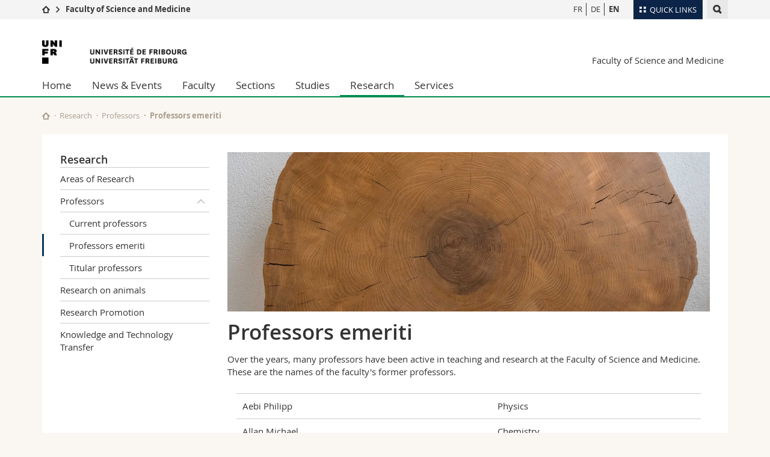

--- FILE ---
content_type: text/html; charset=UTF-8
request_url: https://www.unifr.ch/scimed/en/research/prof/emeriti.html
body_size: 9000
content:

<!--[if lt IE 9]><!DOCTYPE html PUBLIC "-//W3C//DTD XHTML 1.1//EN" "http://www.w3.org/TR/xhtml11/DTD/xhtml11.dtd"><![endif]-->
<!--[if gt IE 8]><!-->
<!DOCTYPE html>
<!--<![endif]-->
<!--[if lt IE 7]><html xmlns="http://www.w3.org/1999/xhtml" class="lt-ie9 lt-ie8 lt-ie7"> <![endif]-->
<!--[if IE 7]><html xmlns="http://www.w3.org/1999/xhtml" class="lt-ie9 lt-ie8"> <![endif]-->
<!--[if IE 8]><html xmlns="http://www.w3.org/1999/xhtml" class="lt-ie9"> <![endif]-->
<!--[if IE 9]><html class="ie9"> <![endif]-->
<!--[if gt IE 9]><!-->
<html lang="en"><!--<![endif]-->
<head>
	<link rel="preconnect" href="https://cdn.unifr.ch" />
	<link rel="dns-prefetch" href="https://www.googletagmanager.com" />
	<link rel="dns-prefetch" href="https://www.google.com" />
	<link rel="preload" href="https://cdn.unifr.ch/Assets/fonts/OpenSans-Regular-webfont.woff" as="font" type="font/woff" crossorigin>
	<link rel="preload" href="https://cdn.unifr.ch/Assets/fonts/OpenSans-Semibold-webfont.woff" as="font" type="font/woff" crossorigin>
	<link rel="preload" href="https://cdn.unifr.ch/Assets/fonts/OpenSans-Bold-webfont.woff" as="font" type="font/woff" crossorigin>
	<link rel="preload" href="https://cdn.unifr.ch/Assets/fonts/OpenSans-Light-webfont.woff" as="font" type="font/woff" crossorigin>
    <meta http-equiv="X-UA-Compatible" content="IE=edge,chrome=1"/>
    <meta charset="utf-8"/>
    <meta name="viewport" content="width=device-width, initial-scale=1"/>
    <title>Professors emeriti | Faculty of Science and Medicine  | University of Fribourg</title>
    <meta name="description" content="">
    <meta name="language" content="en" />
    <meta name="robots" content="index, follow">
    <base href="//www.unifr.ch/scimed/en/" />
    <link rel="canonical" href="https://www.unifr.ch/scimed/en/research/prof/emeriti.html" />
    <link href="//cdn.unifr.ch/uf/v2.4.5/css/bootstrap.css" rel="stylesheet" media="all" type="text/css" crossorigin  />
    <link href="//cdn.unifr.ch/uf/v2.4.5/css/main.css" rel="stylesheet" media="all" type="text/css" crossorigin />
    <link rel="shortcut icon" type="image/ico" href="https://cdn.unifr.ch/sharedconfig/favicon/favicon.ico" />
    <!-- Load IE8 specific styles--><!--[if lt IE 9]>
    <link href="//cdn.unifr.ch/uf/v2.4.5/css/old_ie.css" rel="stylesheet" /><![endif]-->
    <script src="//cdn.unifr.ch/uf/v2.4.5/js/modernizr.js" crossorigin ></script>
    <!-- Spiders alternative page -->
    
        <link rel="alternate" hreflang="en" href="https://www.unifr.ch/scimed/en/research/prof/emeriti.html" id="alt_hreflang_en">
        

<link rel="alternate" hreflang="fr" href="https://www.unifr.ch/scimed/fr/research/prof/emeriti.html" id="alt_hreflang_fr" />


<link rel="alternate" hreflang="de" href="https://www.unifr.ch/scimed/de/research/prof/emeriti.html" id="alt_hreflang_de" />
    
    


<!-- Google Tag Manager -->
<script>(function(w,d,s,l,i){w[l]=w[l]||[];w[l].push({'gtm.start':
new Date().getTime(),event:'gtm.js'});var f=d.getElementsByTagName(s)[0],
j=d.createElement(s),dl=l!='dataLayer'?'&l='+l:'';j.async=true;j.src=
'https://www.googletagmanager.com/gtm.js?id='+i+dl;f.parentNode.insertBefore(j,f);
})(window,document,'script','dataLayer','GTM-K8998TH');</script>
<!-- End Google Tag Manager --> 

    

<link href="//cdn.unifr.ch/uf/v2.4.5/css/corr.css" rel="stylesheet" defer crossorigin />

<style>
	/*
	a[href^=http]{text-decoration:none;}
	footer a[href^=http]{text-decoration:none; color:#fff;}
	div.sub-menu li.star > a{font-weight:bold;}
	*/
</style>
    





    
</head>
<body data-lang="en" class="green">



<!-- Google Tag Manager (noscript) -->
<noscript><iframe src="https://www.googletagmanager.com/ns.html?id=GTM-K8998TH"
height="0" width="0" loading="lazy" style="display:none;visibility:hidden"></iframe></noscript>
<!-- End Google Tag Manager (noscript) -->


<!-- Page wrapper-->
<div id="wrapper">
    <!-- Fixed header-->
    <nav class="fixed-header pusher">
        <div class="fixed-header--bg">
            <div class="container clearfix">

                <!-- The logo -->
                

<a href="https://www.unifr.ch/" class="open-offcanvas square bg-branded hover hidden-desktop" title="Hamburger menu"></a><a href="https://www.unifr.ch" class="hidden-desktop square logo" style="content: ''; display:block;height:55px;width:55px;  no-repeat center center; background-size:contain;" title="Go to the home page of this site"></a>

                

<div class="search hidden-mobile">

    


<script class="search--template" type="text/template">
    <li>
        <a class="search--result-link" href="<%= link %>"></a>
        <h5><%= htmlTitle %></h5>
        <small><%= link %></small>
        <p><%= htmlSnippet %></p>
    </li>
</script>


<script class="search--show-more" type="text/template">
    <li class="text-align-center search--more-results">
        <a class="search--result-link" href="#"></a>
        <p>Show more results</p>
        <p>
            <i class="gfx gfx-arrow-down"></i>
        </p>
    </li>
</script>

    <a href="#" data-expander-toggler="search-47727" data-fixed-mode-toggler="tablet laptop desktop large" class="search--toggler square" title="Display search engine"><i class="gfx gfx-search"></i></a>
    <div data-expander-content="search-47727" data-expander-group="mobile-nav" class="search--input">
        <div class="container">
            
            <div class="input-group">
                <input type="text" class="form-control"/><span class="input-group-btn sd">
                <input type="radio" name="searchdomain" value="https://www.unifr.ch/scimed/" checked="checked" id="local-" class="hidden"/>
                <label for="local-" class="btn btn-primary sd">Local</label></span><span class="input-group-btn sd">
                <input type="radio" name="searchdomain" value="www.unifr.ch"  id="global-" class="hidden"/>
                <label for="global-" class="btn btn-default">Global</label></span>
            </div>
            
            <ul class="search--results">
                <li class="blank-slate">No results</li>
            </ul>
        </div>
    </div>
</div>

                <!-- Globalmenu -->
                <div class="meta-menu"><a href="#" data-fixed-mode-toggler="mobile" data-accordion-toggler="metamenu" class="square meta-menu--toggler hover bg-branded-desk" title="meta-menu toggler"><i class="gfx gfx-tiles"></i><i class="square-triangle"></i><span class="hidden-mobile">Quick Links
</span></a>
    <div data-accordion-content="metamenu" data-accordion-group="mobile-nav" class="meta-menu--content">
        <nav data-scroll-container="data-scroll-container" class="container meta-border">
            <ul>
                <li class="first-level"><a href="#" data-accordion-toggler="meta2" data-scroll-to-me="data-scroll-to-me">University</a>
                    <nav data-accordion-content="meta2">
                        <ul>
                            <li><a href="http://studies.unifr.ch/en" title="Studies: Bachelor, Master, Doctorate">Studies</a></li>
                            <li><a href="https://www.unifr.ch/campus/en" title="Campus life">Campus</a></li>
                            <li><a href="https://www.unifr.ch/research/en" title="Research">Research</a></li>
                            <li><a href="https://www.unifr.ch/uni/en" title="University">University</a></li>
                            <li><a href="https://www.unifr.ch/formcont/en"  title="Continuing education">Continuing education</a></li>
                        </ul>
                    </nav>
                </li>
                <li class="first-level"><a href="#" data-accordion-toggler="meta1" data-scroll-to-me="data-scroll-to-me">Faculties</a>
                    <nav data-accordion-content="meta1">
                        <ul>
                            <li><a href="https://www.unifr.ch/theo/" title="Faculty of Theology" ><span class="glyphicon glyphicon-stop color-orange" aria-hidden="true"></span> Theology</a></li>
                            <li><a href="https://www.unifr.ch/ius/" title="Faculty of Law"><span class="glyphicon glyphicon-stop color-red" aria-hidden="true"></span> Law</a></li>
                            <li><a href="https://www.unifr.ch/ses/" title="Faculty of Economics and social sciences"><span class="glyphicon glyphicon-stop color-purple" aria-hidden="true"></span> Management, Economics and Social sciences</a></li>
							<li><a href="https://www.unifr.ch/lettres/" title="Faculty of Humanities"><span class="glyphicon glyphicon-stop color-sky" aria-hidden="true"></span> Humanities</a></li>
							<li><a href="https://www.unifr.ch/eduform/" title="Faculty of Education"><span class="glyphicon glyphicon-stop color-violet" aria-hidden="true"></span> Education</a></li>
                            <li><a href="https://www.unifr.ch/scimed/" title="Faculty of Sciences and Medicine"><span class="glyphicon glyphicon-stop color-green" aria-hidden="true"></span> Science and Medicine</a></li>
                            <li><a href="https://www.unifr.ch/faculties/en/interfaculty.html" title="Interfaculty"><span class="glyphicon glyphicon-stop color-marine" aria-hidden="true"></span> Interfaculty</a></li>
                            
                        </ul>
                    </nav>
                </li>
                <li class="first-level"><a href="http://www.unifr.ch/you-are/en/" data-accordion-toggler="meta0" data-scroll-to-me="data-scroll-to-me">You are</a>
                    <nav data-accordion-content="meta0">
                        <ul>
                            <li><a href="https://www.unifr.ch/you-are/en/prospective-students/" title="You are... Prospective student">Prospective students</a></li>
                            <li><a href="https://www.unifr.ch/you-are/en/students/" title="You are... Student">Students</a></li>
                            <li><a href="https://www.unifr.ch/you-are/en/medias/" title="You are... Media">Medias</a></li>
                            <li><a href="https://www.unifr.ch/you-are/en/researchers/" title="You are... Researcher">Researchers</a></li>
                            <li><a href="https://www.unifr.ch/you-are/en/employees/" title="You are... Employee">Employees</a></li>
							<li><a href="https://www.unifr.ch/you-are/en/phd-students/" title="You are... PhD student">PhD students</a></li>
                        </ul>
                    </nav>
                </li>
                <li class="first-level meta-menu--contact bg-branded-desk">
                    <a href="#" class="hidden-lg hidden-md" data-accordion-toggler="contact" data-scroll-to-me="data-scroll-to-me">Ressources</a>
                    <nav data-accordion-content="contact">
                        <ul>
                            <li><a href="https://www.unifr.ch/directory/en"><span class="fa fa-user fa-fw" aria-hidden="true"></span> Directory</a></li>
                            <li><a href="https://www.unifr.ch/map"><span class="fa fa-map-signs fa-fw" aria-hidden="true"></span> Maps/Orientation</a></li>
                            <li><a href="https://www.unifr.ch/biblio"><span class="fa fa-book fa-fw" aria-hidden="true"></span> Libraries</a></li>
                            <li><a href="https://outlook.com/unifr.ch"><span class="fa fa-envelope fa-fw" aria-hidden="true"></span> Webmail</a></li>
                            <li><a href="https://www.unifr.ch/timetable/en/"><span class="fa fa-calendar fa-fw" aria-hidden="true"></span> Course catalogue</a></li>
                            <li><a href="https://my.unifr.ch"><span class="fa fa-lock fa-fw" aria-hidden="true"></span> MyUnifr</a></li>
                        </ul>
                    </nav>
                </li>
            </ul>
        </nav>
    </div>
</div>

                <!-- Desktop Langmenu -->
                

<nav class="hidden-mobile square language-switch">
    <ul>
        
<li><a href="//www.unifr.ch/scimed/fr/research/prof/emeriti.html" class="" title="View page in  FR">FR</a></li>

<li><a href="//www.unifr.ch/scimed/de/research/prof/emeriti.html" class="" title="View page in  DE">DE</a></li>

<li><a href="//www.unifr.ch/scimed/en/research/prof/emeriti.html" class=" bold" title="View page in  EN">EN</a></li>
    </ul>
</nav>

                <!-- Global Breadcrumb -->
                


<div class="breadcrumbs square">

    <a href="https://www.unifr.ch" data-accordion-toggler="crumbs" class="square bg-white hover hidden-desktop breadcrumbs--toggler" title="Global path"><i class="gfx gfx-home"></i><i class="square-triangle"></i></a>

    <div data-accordion-content="crumbs" data-accordion-group="mobile-nav" class="breadcrumbs--content">
        <nav class="breadcrumbs--mobile shortened">
            <ul class="breadcrumbs--slider">
                <!-- level 0 -->
                
                <li><a href="https://www.unifr.ch" class="gfx gfx-home" title="Go to home page  "></a></li>
                

                <!-- level 1 -->
                
                <li class="gfx gfx-triangle-right"></li>
                <li class="desktop-expanded">
                    <a href="https://www.unifr.ch/scimed" class="short">Faculty of Science and Medicine</a>
                    <a href="https://www.unifr.ch/scimed" class="long">Faculty of Science and Medicine</a>
                </li>
                
                <!-- level 2 -->
                
                <!-- level 3 -->
                
            </ul>
        </nav>
    </div>
</div>
            </div>
        </div>
    </nav>
    <!-- Offcanvas pusher-->
    <div class="pusher pass-height">
        <!-- Page header/offcanvas-->
        <header id="header" class="offcanvas pass-height">
            <nav class="service-menu">
                <!-- mobile tools menu -->
                <div class="hidden-desktop clearfix">

                    <!-- Search Mobile -->
                    
                    <div class="search">
                        <!-- Template for one search result -->
                        


<script class="search--template" type="text/template">
    <li>
        <a class="search--result-link" href="<%= link %>"></a>
        <h5><%= htmlTitle %></h5>
        <small><%= link %></small>
        <p><%= htmlSnippet %></p>
    </li>
</script>


<script class="search--show-more" type="text/template">
    <li class="text-align-center search--more-results">
        <a class="search--result-link" href="#"></a>
        <p>Show more results</p>
        <p>
            <i class="gfx gfx-arrow-down"></i>
        </p>
    </li>
</script>

                        <a href="#" data-expander-toggler="search-27564" data-fixed-mode-toggler="tablet laptop desktop large" class="search--toggler square" aria-label="search" title="Display search engine"><i class="gfx gfx-search"></i></a>
                        <div data-expander-content="search-27564" data-expander-group="mobile-nav" class="search--input">
                            <div class="container">
                                
                                <div class="input-group">
                                    <input type="text" class="form-control"/>
                                    <span class="input-group-btn sd">
                                        <input type="radio" name="searchdomain" value="https://www.unifr.ch/scimed/" id="local-" class="hidden" checked="checked"/>
                                        <label for="local-" class="btn btn-primary sd">Local</label>
                                    </span>
                                    <span class="input-group-btn sd">
                                        <input type="radio" name="searchdomain" value="www.unifr.ch"  id="global-" class="hidden" />
                                        <label for="global-" class="btn btn-default">Global</label>
                                    </span>
                                </div>
                                
                                <ul class="search--results">
                                    <li class="blank-slate">No results</li>
                                </ul>
                             </div>
                        </div>
                    </div>


                    <!-- langmenu.mobile -->
                    

<nav class="language-switch square hover bg-white"><a href="#" data-accordion-toggler="language-switch" class="toggle-language-switch square" title="Select page in another language">EN</a>
    <div data-accordion-content="language-switch" class="dropdown">
        <ul class="bg-white">
            

<li><a href="//www.unifr.ch/scimed/fr/research/prof/emeriti.html" class="square bg-white hover " title="View page in  FR">FR</a></li>


<li><a href="//www.unifr.ch/scimed/de/research/prof/emeriti.html" class="square bg-white hover " title="View page in  DE">DE</a></li>


<li><a href="//www.unifr.ch/scimed/en/research/prof/emeriti.html" class="square bg-white hover  bold" title="View page in  EN">EN</a></li>
        </ul>
    </div>
</nav>
                    <a href="#" class="close-offcanvas square hover bg-marine" title="close offcanvas"></a>
                </div>
                <div class="hidden-mobile">
                    <div class="container service-menu--relation">
                        <nav class="clearfix">
                            
                        </nav>
                        
<h1 class="logo"><span class="sr-only">University of Fribourg</span><a href="//www.unifr.ch"  title="Go to the University home page"><img src="//cdn.unifr.ch/uf/v2.4.5/gfx/logo.png" alt="Logo Unifr" " /></a></h1>

<p class="service-menu--department"><a href="//www.unifr.ch/scimed/en/" title="Go to the home page of this site">Faculty of Science and Medicine</a></p>
                    </div>
                </div>
            </nav>
            

<!-- Use class flat-menu or push-menu on this container-->
<!-- to toggle between the two types of navigation. The underlying-->
<!-- structure is exactly the same.-->
<nav class="push-menu container">
    <!-- First navigation level is visible, therefore needs-->
    <!-- the class .in-->
    <!-- .default is needed to not register a swipe event listener-->
    <div class="level default in">

        
<!-- start outerTpl -->
<ul>
    <li class="first"><a href="//www.unifr.ch/scimed/en/" title="Home" >Home</a></li>


<!-- start parentRowTpl -->
<li class="">
	<a href="//www.unifr.ch/scimed/en/info/" title="News & Events"   class="deeper">
		News & Events
		<!--<span class="deeper"></span>-->
	</a>
	


<!-- start innerTpl -->
<div class="level">
	<ul>
		<li><a href="#" class="back">Back</a></li>
		<li class="first"><a href="//www.unifr.ch/scimed/en/info/news/" title="News" >News</a></li>
<li><a href="//www.unifr.ch/scimed/en/agenda" title="Agenda" >Agenda</a></li>
<li><a href="//www.unifr.ch/scimed/en/info/ceremonies" title="Graduation ceremonies" >Graduation ceremonies</a></li>
<li><a href="//www.unifr.ch/scimed/en/info/awards/" title="Awards" >Awards</a></li>


<!-- start parentRowTpl -->
<li class="">
	<a href="//www.unifr.ch/scimed/en/outreach/events" title="Outreach"   class="deeper">
		Outreach
		<!--<span class="deeper"></span>-->
	</a>
	


<!-- start innerTpl -->
<div class="level">
	<ul>
		<li><a href="#" class="back">Back</a></li>
		<li class="first"><a href="//www.unifr.ch/scimed/en/outreach/events" title="Public events" >Public events</a></li>
<li><a href="//www.unifr.ch/scimed/en/info/outreach/studyevents.html" title="Events related to studies" >Events related to studies</a></li>
<li><a href="https://www.unifr.ch/jardin-botanique/fr/actu/agenda/" title="Botanical garden" >Botanical garden</a></li>
<li class="last"><a href="//www.unifr.ch/scimed/en/info/outreach/socials.html" title="Social media" >Social media</a></li>

	</ul>
</div>
<!-- end innerTpl -->
</li>
<!-- end parentRowTpl -->
<li class="last"><a href="//www.unifr.ch/scimed/en/info/dates" title="Dates and deadlines" >Dates and deadlines</a></li>

	</ul>
</div>
<!-- end innerTpl -->
</li>
<!-- end parentRowTpl -->


<!-- start parentRowTpl -->
<li class="">
	<a href="//www.unifr.ch/scimed/en/faculty/" title="Faculty"   class="deeper">
		Faculty
		<!--<span class="deeper"></span>-->
	</a>
	


<!-- start innerTpl -->
<div class="level">
	<ul>
		<li><a href="#" class="back">Back</a></li>
		

<!-- start parentRowTpl -->
<li class="first">
	<a href="//www.unifr.ch/scimed/en/faculty/profile" title="Profile"   class="deeper">
		Profile
		<!--<span class="deeper"></span>-->
	</a>
	


<!-- start innerTpl -->
<div class="level">
	<ul>
		<li><a href="#" class="back">Back</a></li>
		<li class="first"><a href="//www.unifr.ch/scimed/en/faculty/profile/mission.html" title="Mission" >Mission</a></li>
<li class="last"><a href="//www.unifr.ch/scimed/en/faculty/profile/strengths.html" title="Our strenghts" >Our strengths</a></li>

	</ul>
</div>
<!-- end innerTpl -->
</li>
<!-- end parentRowTpl -->


<!-- start parentRowTpl -->
<li class="">
	<a href="//www.unifr.ch/scimed/en/org" title="Organisation"   class="deeper">
		Organisation
		<!--<span class="deeper"></span>-->
	</a>
	


<!-- start innerTpl -->
<div class="level">
	<ul>
		<li><a href="#" class="back">Back</a></li>
		<li class="first"><a href="//www.unifr.ch/scimed/en/rules/statutes" title="Statutes" >Statutes</a></li>
<li><a href="//www.unifr.ch/scimed/en/org/commissions" title="Organs and commissions" >Organs and commissions</a></li>
<li class="last"><a href="//www.unifr.ch/scimed/en/associations" title="Associations" >Associations</a></li>

	</ul>
</div>
<!-- end innerTpl -->
</li>
<!-- end parentRowTpl -->


<!-- start parentRowTpl -->
<li class="">
	<a href="faculty/deanery/team-dean.html" title="Dean's office"   class="deeper">
		Dean's office
		<!--<span class="deeper"></span>-->
	</a>
	


<!-- start innerTpl -->
<div class="level">
	<ul>
		<li><a href="#" class="back">Back</a></li>
		<li class="first"><a href="//www.unifr.ch/scimed/en/faculty/deanery/dean-council.html" title="Dean's council" dean-council>Dean's council</a></li>
<li class="last"><a href="//www.unifr.ch/scimed/en/faculty/deanery/team-dean.html" title="Dean's office team" team-dean>Dean's office team</a></li>

	</ul>
</div>
<!-- end innerTpl -->
</li>
<!-- end parentRowTpl -->
<li><a href="//www.unifr.ch/scimed/en/faculty/equality" title="Equal opportunity" >Equal opportunity</a></li>
<li><a href="//www.unifr.ch/scimed/en/studies/lecture" title="Habilitation" >Habilitation</a></li>
<li><a href="//www.unifr.ch/scimed/en/faculty/positions/" title="Open positions" >Open positions</a></li>
<li class="last"><a href="//www.unifr.ch/scimed/en/faculty/contact" title="Contact" >Contact</a></li>

	</ul>
</div>
<!-- end innerTpl -->
</li>
<!-- end parentRowTpl -->
<li><a href="//www.unifr.ch/scimed/en/units/" title="Sections" >Sections</a></li>


<!-- start parentRowTpl -->
<li class="">
	<a href="//www.unifr.ch/scimed/en/studies/" title="Studies"   class="deeper">
		Studies
		<!--<span class="deeper"></span>-->
	</a>
	


<!-- start innerTpl -->
<div class="level">
	<ul>
		<li><a href="#" class="back">Back</a></li>
		

<!-- start parentRowTpl -->
<li class="first">
	<a href="//www.unifr.ch/scimed/en/studies/bachelor" title="Bachelor"   class="deeper">
		Bachelor 
		<!--<span class="deeper"></span>-->
	</a>
	


<!-- start innerTpl -->
<div class="level">
	<ul>
		<li><a href="#" class="back">Back</a></li>
		<li class="first"><a href="//www.unifr.ch/scimed/en/studies/bachelor/majors" title="Bachelor majors" >Majors</a></li>
<li><a href="//www.unifr.ch/scimed/en/studies/minors" title="Bachelor Minors" >Minors</a></li>
<li class="last"><a href="//www.unifr.ch/scimed/en/studies/30plus" title="Study without maturity (30+)" >Study without maturity (30+)</a></li>

	</ul>
</div>
<!-- end innerTpl -->
</li>
<!-- end parentRowTpl -->


<!-- start parentRowTpl -->
<li class="">
	<a href="studies/master-(msc)/master-offer/" title="Master"   class="deeper">
		Master
		<!--<span class="deeper"></span>-->
	</a>
	


<!-- start innerTpl -->
<div class="level">
	<ul>
		<li><a href="#" class="back">Back</a></li>
		<li class="first"><a href="//www.unifr.ch/scimed/en/studies/master-(msc)/master-offer/" title="Master offer" >Master offer</a></li>
<li class="last"><a href="//www.unifr.ch/scimed/en/studies/master-(msc)/master-thesis.html" title="Master Thesis" >Master Thesis</a></li>

	</ul>
</div>
<!-- end innerTpl -->
</li>
<!-- end parentRowTpl -->


<!-- start parentRowTpl -->
<li class="">
	<a href="//www.unifr.ch/scimed/en/studies/phd" title="Doctorate"   class="deeper">
		Doctorate
		<!--<span class="deeper"></span>-->
	</a>
	


<!-- start innerTpl -->
<div class="level">
	<ul>
		<li><a href="#" class="back">Back</a></li>
		<li class="first"><a href="//www.unifr.ch/scimed/en/studies/doctorate/doctorate-offer/" title="Doctorate offer" >Doctorate offer</a></li>
<li><a href="//www.unifr.ch/scimed/en/studies/phd" title="Procedures for the doctorate (PhD)" >Procedures for the doctorate (PhD)</a></li>
<li><a href="//www.unifr.ch/scimed/en/studies/md" title="Procedures for the Medical Doctorate (MD)" >Procedures for the Medical Doctorate (MD)</a></li>
<li><a href="https://www.unifr.ch/welcomecenter/en/" title="Welcome center for academics" >Welcome center for academics</a></li>
<li><a href="https://www.unifr.ch/graduatecampus/en/" title="Graduate Campus" >Graduate Campus</a></li>
<li><a href="https://www.unifr.ch/bio/en/studies/graduate-school-fglm/" title="Fribourg Graduate School of Life Sciences and Medicine" >Fribourg Graduate School of Life Sciences and Medicine</a></li>
<li class="last"><a href="//www.unifr.ch/scimed/en/studies/doctorate/phd-resources.html" title="Resources" >Resources</a></li>

	</ul>
</div>
<!-- end innerTpl -->
</li>
<!-- end parentRowTpl -->


<!-- start parentRowTpl -->
<li class="">
	<a href="//www.unifr.ch/scimed/en/studies/practical/" title="Practical information"   class="deeper">
		Practical information
		<!--<span class="deeper"></span>-->
	</a>
	


<!-- start innerTpl -->
<div class="level">
	<ul>
		<li><a href="#" class="back">Back</a></li>
		<li class="first"><a href="//www.unifr.ch/scimed/en/studies/advisory" title="Study advisors" >Study advisors</a></li>
<li><a href="//www.unifr.ch/scimed/en/studies/register" title="Registration to courses and exams" >Registration to courses and exams</a></li>
<li><a href="//www.unifr.ch/scimed/en/validate" title="Transcripts and validations" >Transcripts and validations</a></li>
<li><a href="//www.unifr.ch/scimed/en/studies/practical/contact" title="Reference persons" >Reference persons</a></li>
<li><a href="//www.unifr.ch/scimed/en/studies/change" title="Register a minor or change study field" >Register a minor or change study field</a></li>
<li><a href="//www.unifr.ch/scimed/en/studies/request" title="Student requests" >Student requests</a></li>
<li class="last"><a href="//www.unifr.ch/scimed/en/studies/practical/appeal.html" title="Complaints and Appeals" >Complaints and Appeals</a></li>

	</ul>
</div>
<!-- end innerTpl -->
</li>
<!-- end parentRowTpl -->
<li><a href="//www.unifr.ch/scimed/en/studies/advanced" title="Continuing education" >Continuing education</a></li>
<li><a href="//www.unifr.ch/scimed/fr/leonardo" title="Leonardo" >Leonardo</a></li>
<li><a href="//www.unifr.ch/scimed/en/studies/teach" title="Teacher education" >Teacher education</a></li>


<!-- start parentRowTpl -->
<li class="">
	<a href="//www.unifr.ch/scimed/en/rules" title="Regulations and Curricula"   class="deeper">
		Regulations and Curricula
		<!--<span class="deeper"></span>-->
	</a>
	


<!-- start innerTpl -->
<div class="level">
	<ul>
		<li><a href="#" class="back">Back</a></li>
		<li class="first"><a href="//www.unifr.ch/scimed/en/rules/regulations" title="Regulations" >Regulations</a></li>
<li><a href="//www.unifr.ch/scimed/en/plans" title="Curricula" >Curricula</a></li>
<li><a href="//www.unifr.ch/scimed/en/integrity" title="Scientific integrity and documentary skills" >Scientific integrity and documentary skills</a></li>
<li class="last"><a href="//www.unifr.ch/scimed/en/studies/rules/pregnancy" title="Declaration on pregnancy" >Declaration on pregnancy</a></li>

	</ul>
</div>
<!-- end innerTpl -->
</li>
<!-- end parentRowTpl -->
<li><a href="//www.unifr.ch/scimed/en/studies/mobility" title="Mobility" >Mobility</a></li>
<li class="last"><a href="//www.unifr.ch/scimed/en/faq" title="FAQ" >Frequently asked questions</a></li>

	</ul>
</div>
<!-- end innerTpl -->
</li>
<!-- end parentRowTpl -->


<!-- start parentRowTpl -->
<li class="active">
	<a href="//www.unifr.ch/scimed/en/research/" title="Research"   class="deeper">
		Research
		<!--<span class="deeper"></span>-->
	</a>
	


<!-- start innerTpl -->
<div class="level">
	<ul>
		<li><a href="#" class="back">Back</a></li>
		<li class="first"><a href="//www.unifr.ch/scimed/en/research/research/" title="Areas of Research" >Areas of Research</a></li>


<!-- start parentRowTpl -->
<li class="active">
	<a href="professors" title="Professors"   class="deeper">
		Professors
		<!--<span class="deeper"></span>-->
	</a>
	


<!-- start innerTpl -->
<div class="level">
	<ul>
		<li><a href="#" class="back">Back</a></li>
		<li class="first"><a href="//www.unifr.ch/scimed/en/professors" title="Current professors" 150>Current professors</a></li>
<li class="active"><a href="//www.unifr.ch/scimed/en/research/prof/emeriti.html" title="Professors emeriti" >Professors emeriti</a></li>
<li class="last"><a href="//www.unifr.ch/scimed/en/research/prof/titular.html" title="Titular professors" >Titular professors</a></li>

	</ul>
</div>
<!-- end innerTpl -->
</li>
<!-- end parentRowTpl -->
<li><a href="//www.unifr.ch/scimed/en/research/animals/" title="Research on animals" >Research on animals</a></li>
<li><a href="http://www.unifr.ch/researcher" title="Research Promotion" >Research Promotion</a></li>
<li class="last"><a href="https://www.unifr.ch/innovation/en/" title="Knowledge and Technology Transfer" >Knowledge and Technology Transfer</a></li>

	</ul>
</div>
<!-- end innerTpl -->
</li>
<!-- end parentRowTpl -->


<!-- start parentRowTpl -->
<li class="last">
	<a href="//www.unifr.ch/scimed/en/service/" title="Services"   class="deeper">
		Services
		<!--<span class="deeper"></span>-->
	</a>
	


<!-- start innerTpl -->
<div class="level">
	<ul>
		<li><a href="#" class="back">Back</a></li>
		<li class="first"><a href="http://www.unifr.ch/dokpe/en/" title="Library" >Library</a></li>
<li><a href="//www.unifr.ch/scimed/en/research/animals/" title="Animal Welfare" 2006>Animal Welfare</a></li>
<li><a href="//www.unifr.ch/scimed/en/shop" title="SciMed-Shop" >SciMed-Shop</a></li>
<li><a href="http://www.unifr.ch/jardin-botanique/" title="Botanical garden" >Botanical garden</a></li>


<!-- start parentRowTpl -->
<li class="">
	<a href="service/rooms/room-reservation/" title="Facility management"   class="deeper">
		Facility management
		<!--<span class="deeper"></span>-->
	</a>
	


<!-- start innerTpl -->
<div class="level">
	<ul>
		<li><a href="#" class="back">Back</a></li>
		<li class="first"><a href="//www.unifr.ch/scimed/en/service/rooms/room-reservation/" title="Room reservation" >Room reservation</a></li>
<li class="last"><a href="//www.unifr.ch/scimed/en/pavillonvert" title="Pavillon Vert" >Pavillon Vert</a></li>

	</ul>
</div>
<!-- end innerTpl -->
</li>
<!-- end parentRowTpl -->


<!-- start parentRowTpl -->
<li class="">
	<a href="//www.unifr.ch/scimed/en/safety" title="Safety"   class="deeper">
		Safety
		<!--<span class="deeper"></span>-->
	</a>
	


<!-- start innerTpl -->
<div class="level">
	<ul>
		<li><a href="#" class="back">Back</a></li>
		<li class="first"><a href="//www.unifr.ch/scimed/en/safety/commissions" title="Safety Commissions" >Safety commissions</a></li>
<li class="last"><a href="//www.unifr.ch/scimed/en/safety/maternity" title="Pregnancy protection" >Pregnancy protection</a></li>

	</ul>
</div>
<!-- end innerTpl -->
</li>
<!-- end parentRowTpl -->
<li class="last"><a href="https://www.unifr.ch/scimed/rcf/en/" title="Facilities and Core Services" >Facilities and Core Services</a></li>

	</ul>
</div>
<!-- end innerTpl -->
</li>
<!-- end parentRowTpl -->

</ul>
<!-- end outerTpl -->

    </div>
</nav>

        </header>
        <!-- Main content-->
        <main id="main">
            <div class="visible-lt-ie9 fixed-page-overlay"></div>
            <div class="container">
                <div class="sub-menu--spacer"></div>
                



<nav class="deepcrumbs">
<ul>
    
        <li><a href="//www.unifr.ch/scimed/en/" class="gfx gfx-home" title="Go to the home page of this site"></a></li>
	<li><a href="//www.unifr.ch/scimed/en/research/">Research</a></li><li><a href="professors">Professors</a></li><li>Professors emeriti</li>
</ul>
</nav>

                <div class="content">
                    <div class="row inner">
                        <div class="col-md-3 sub-menu">
                            <nav>
                                <h4>
                                    
                                    <a href="//www.unifr.ch/scimed/en/research/" data-expander-toggler="sub-menu" data-fixed-mode-toggler="mobile" class="filter--title fixed-page-mode--toggler hidden-min-laptop">
                                        Research</a>
                                    <a href="//www.unifr.ch/scimed/en/research/" class="hidden-max-laptop">
                                        Research</a>
                                    
                                </h4>

                                <div data-expander-content="sub-menu" data-expander-group="mobile-nav" class="sub-menu--content">

                                    <ul><li class="first"><a href="//www.unifr.ch/scimed/en/research/research/" title="Areas of Research" >Areas of Research</a></li>



<!--parentRowTpl-->
<li class="">
    <a href="professors" title="Professors" class="deeper"  >
        Professors <i data-expander-toggler="sub-menu-453"
                            data-expander-state="open"
                            
                            class="gfx gfx-triangle-thin-down"></i>

    </a>
    <div data-expander-content="sub-menu-453" class="level"
         data-expander-state="open"
         >
        <ul><li class="first"><a href="//www.unifr.ch/scimed/en/professors" title="Current professors" 150>Current professors</a></li>
<li class="active"><a href="//www.unifr.ch/scimed/en/research/prof/emeriti.html" title="Professors emeriti" >Professors emeriti</a></li>
<li class="last"><a href="//www.unifr.ch/scimed/en/research/prof/titular.html" title="Titular professors" >Titular professors</a></li>
</ul>
    </div>
</li>
<!--/parentRowTpl-->
<li><a href="//www.unifr.ch/scimed/en/research/animals/" title="Research on animals" >Research on animals</a></li>
<li><a href="http://www.unifr.ch/researcher" title="Research Promotion" >Research Promotion</a></li>
<li class="last"><a href="https://www.unifr.ch/innovation/en/" title="Knowledge and Technology Transfer" >Knowledge and Technology Transfer</a></li>
</ul>

                                </div>

                            </nav>

                        </div>
                        <div class="col-md-9 inner-30">
                            <div id="" class="row inner ">
    <div class="col-md-12 inner-10">
        <div class="banner--background-image">
    <div style="background-image:url('//cdn.unifr.ch/scimed/banner/2560x1072/PA063189_2560x1072.jpg')" class="background-size-cover"></div>
</div>

<h2>Professors emeriti</h2>

<p>Over the years, many professors have&nbsp;been active in teaching and research at the Faculty of Science and Medicine. These are the names of&nbsp;the faculty's former professors.</p>

<div class="box bg-white inner-05">
<table>
<tbody>
<tr>
<td>Aebi Philipp</td>
<td>Physics</td>
</tr>
<tr>
<td>Allan Michael</td>
<td>Chemistry</td>
</tr>
<tr>
<td>Annoni Jean-Marie</td>
<td>Medicine</td>
</tr>
<tr>
<td>Bagnoud Xavier</td>
<td>Physics</td>
</tr>
<tr>
<td>Belser Peter</td>
<td>Chemistry</td>
</tr>
<tr>
<td>Berrut Jean-Paul</td>
<td>Mathematics</td>
</tr>
<tr>
<td>Betticher Daniel</td>
<td>Medicine</td>
</tr>
<tr>
<td>Caron Christian</td>
<td>Geosciences</td>
</tr>
<tr>
<td>Celio Marco</td>
<td>Medicine</td>
</tr>
<tr>
<td>Conzelmann Andreas</td>
<td>Biology</td>
</tr>
<tr>
<td>Daul Claude</td>
<td>Chemistry</td>
</tr>
<tr>
<td>Dreyer Jean-Luc</td>
<td>Medicine</td>
</tr>
<tr>
<td>Egger Bernhard</td>
<td>Medicine</td>
</tr>
<tr>
<td>Filgueira Luis</td>
<td>Medicine</td>
</tr>
<tr>
<td>Gabriel Jean-Pierre</td>
<td>Mathematics&nbsp;</td>
</tr>
<tr>
<td>Grobéty Bernard</td>
<td>Geoscience</td>
</tr>
<tr>
<td>Hirsbrunner Béat</td>
<td>Computer Sceince</td>
</tr>
<tr>
<td>Hug Werner</td>
<td>Chemistry</td>
</tr>
<tr>
<td>Ingold Rolf</td>
<td>Computer Sceince</td>
</tr>
<tr>
<td>Jenny Titus Andreas</td>
<td>Chemistry&nbsp;</td>
</tr>
<tr>
<td>Kaup Burchard</td>
<td>Mathematics</td>
</tr>
<tr>
<td>Kellerhals Ruth</td>
<td>Mathematics</td>
</tr>
<tr>
<td>Kretz Robert</td>
<td>Medicine</td>
</tr>
<tr>
<td>Leimgruber Walter</td>
<td>Geosciences</td>
</tr>
<tr>
<td>Maggetti Marino</td>
<td>Geosciences</td>
</tr>
<tr>
<td>Merlo Marco</td>
<td>Medicine</td>
</tr>
<tr>
<td>Métraux Jean-Pierre</td>
<td>Biology&nbsp;</td>
</tr>
<tr>
<td>Meyer Dietrich</td>
<td>Biology</td>
</tr>
<tr>
<td>Monbaron Michel</td>
<td>Geosciences</td>
</tr>
<tr>
<td>Montani Jean-Pierre</td>
<td>Medicine</td>
</tr>
<tr>
<td>Müller Fritz</td>
<td>Biology&nbsp;</td>
</tr>
<tr>
<td>Müller-Schärer Heinz</td>
<td>Biology&nbsp;</td>
</tr>
<tr>
<td>Rager Günter</td>
<td>Medicine</td>
</tr>
<tr>
<td>Rouiller Eric</td>
<td>Medicine</td>
</tr>
<tr>
<td>Rüegg Curzio</td>
<td>Medicine</td>
</tr>
<tr>
<td>Ruh Ernst</td>
<td>Mathematics&nbsp;</td>
</tr>
<tr>
<td>Rummler Hansklaus</td>
<td>Mathematics</td>
</tr>
<tr>
<td>Rusconi Alessandro</td>
<td>Medicine</td>
</tr>
<tr>
<td>Schaller Lukas</td>
<td>Physics</td>
</tr>
<tr>
<td>Schlapbach Louis</td>
<td>Physics</td>
</tr>
<tr>
<td>Schläpfer Carl Wilhelm</td>
<td>Chemistry</td>
</tr>
<tr>
<td>Schowing&nbsp;Jean</td>
<td>Biology</td>
</tr>
<tr>
<td>Schwaller Beat</td>
<td>Medicine</td>
</tr>
<tr>
<td>Sprumont Pierre</td>
<td>Medicine</td>
</tr>
<tr>
<td>Stocker Reinhard</td>
<td>Biology</td>
</tr>
<tr>
<td>Strasser Andreas</td>
<td>Geosciences</td>
</tr>
<tr>
<td>Strebel Ralph</td>
<td>Mathematics</td>
</tr>
<tr>
<td>Weis Antoine</td>
<td>Physics</td>
</tr>
</tbody>
</table>

</div>
    </div>
</div>
                        </div>
                    </div>
                </div>
            </div>
        </main>

        <!-- Footer-->
        


        <footer id="footer">
    <div class="container">
        <div class="row">
            <nav class="footer-menu col-md-9">
                <div class="row">
                    <div class="col-xs-4">
                        <h6><a href="//www.unifr.ch/scimed/en/studies/">STUDIES</a></h6>
<ul><li class="first"><a href="//www.unifr.ch/scimed/en/studies/bachelor" title="Bachelor" >Bachelor </a></li>
<li><a href="studies/master-(msc)/master-offer/" title="Master" >Master</a></li>
<li><a href="//www.unifr.ch/scimed/en/studies/phd" title="Doctorate" >Doctorate</a></li>
<li><a href="//www.unifr.ch/scimed/en/studies/practical/" title="Practical information" >Practical information</a></li>
<li><a href="//www.unifr.ch/scimed/en/studies/advanced" title="Continuing education" >Continuing education</a></li>
<li><a href="//www.unifr.ch/scimed/fr/leonardo" title="Leonardo" >Leonardo</a></li>
<li><a href="//www.unifr.ch/scimed/en/studies/teach" title="Teacher education" >Teacher education</a></li>
<li><a href="//www.unifr.ch/scimed/en/rules" title="Regulations and Curricula" >Regulations and Curricula</a></li>
<li><a href="//www.unifr.ch/scimed/en/studies/mobility" title="Mobility" >Mobility</a></li>
<li class="last"><a href="//www.unifr.ch/scimed/en/faq" title="FAQ" >Frequently asked questions</a></li>
</ul>
                    </div>
                    <div class="col-xs-4">
                        <h6><a href="//www.unifr.ch/scimed/en/research/">RESEARCH</a></h6>
<ul><li class="first"><a href="//www.unifr.ch/scimed/en/research/research/" title="Areas of Research" >Areas of Research</a></li>
<li><a href="professors" title="Professors" >Professors</a></li>
<li><a href="//www.unifr.ch/scimed/en/research/animals/" title="Research on animals" >Research on animals</a></li>
<li><a href="http://www.unifr.ch/researcher" title="Research Promotion" >Research Promotion</a></li>
<li class="last"><a href="https://www.unifr.ch/innovation/en/" title="Knowledge and Technology Transfer" >Knowledge and Technology Transfer</a></li>
</ul>

<h6><a href="//www.unifr.ch/scimed/en/service/">SERVICES</a></h6>
<ul><li class="first"><a href="http://www.unifr.ch/dokpe/en/" title="Library" >Library</a></li>
<li><a href="//www.unifr.ch/scimed/en/research/animals/" title="Animal Welfare" 2006>Animal Welfare</a></li>
<li><a href="//www.unifr.ch/scimed/en/shop" title="SciMed-Shop" >SciMed-Shop</a></li>
<li><a href="http://www.unifr.ch/jardin-botanique/" title="Botanical garden" >Botanical garden</a></li>
<li><a href="service/rooms/room-reservation/" title="Facility management" >Facility management</a></li>
<li><a href="//www.unifr.ch/scimed/en/safety" title="Safety" >Safety</a></li>
<li class="last"><a href="https://www.unifr.ch/scimed/rcf/en/" title="Facilities and Core Services" >Facilities and Core Services</a></li>
</ul>
                    </div>
                    <div class="col-xs-4">
                        <h6><a href="//www.unifr.ch/scimed/en/faculty/">FACULTY</a></h6>
<ul><li class="first"><a href="//www.unifr.ch/scimed/en/faculty/profile" title="Profile" >Profile</a></li>
<li><a href="//www.unifr.ch/scimed/en/org" title="Organisation" >Organisation</a></li>
<li><a href="faculty/deanery/team-dean.html" title="Dean's office" >Dean's office</a></li>
<li><a href="//www.unifr.ch/scimed/en/faculty/equality" title="Equal opportunity" >Equal opportunity</a></li>
<li><a href="//www.unifr.ch/scimed/en/studies/lecture" title="Habilitation" >Habilitation</a></li>
<li><a href="//www.unifr.ch/scimed/en/faculty/positions/" title="Open positions" >Open positions</a></li>
<li class="last"><a href="//www.unifr.ch/scimed/en/faculty/contact" title="Contact" >Contact</a></li>
</ul>
                    </div>
                </div>
            </nav>
            <nav class="footer-menu--contact col-md-3 col-xs-12">
                <div class="row">
                    <div class="col-sm-6 col-md-12 inner">
                        




<div>
    <h6>Contact</h6>
    <p>University of Fribourg</p>
    <p>Faculty of science and medicine</p>
    <p>Chemin du Musée 8</p>
    <p>CH-1700 Fribourg</p>
    <p><a class="link" href="tel:+41 26 300 8884">+41 26 300 8884</a></p>
    <p><a href="mailto:scimed@unifr.ch" class="link">scimed@unifr.ch</a></p>
    <p><a href="//www.unifr.ch/scimed" class="link" aria-label="Go to homepage">www.unifr.ch/scimed</a></p>
</div>
<div class="footer--social-links">
    <p>
        <a href="https://www.facebook.com/SciMed.unifr" target="_blank" class="gfx gfx-facebook" aria-label="Go to Facebook page of Unifr"></a>
        <a href="https://www.youtube.com/channel/UCSgw8_uSPXfuA6yshwK1AiQ/" target="_blank" class="fa fa-youtube-play" aria-label="Go to YouTube Channel of Unifr"></a>
        <a href="https://www.linkedin.com/showcase/unifr-scimed" target="_blank" class="fa fa-linkedin" aria-label="Go to LinkedIn page of Unifr"></a>
        <a href="https://instagram.com/unifribourg/" target="_blank" class="fa fa-instagram" aria-label="Go to Instagram page of Unifr"></a>
    </p>
</div>

<script type="application/ld+json">
{
  "@context": "http://schema.org",
  "@type": "EducationalOrganization",
  "address": {
    "@type": "PostalAddress",
    "addressLocality": "Fribourg",
    "addressRegion": "FR",
    "postalCode": "1700",
    "streetAddress": "Chemin du Musée 8"
  },
  "url" : "www.unifr.ch/scimed",
  "name": "Faculty of science and medicine",
  "contactPoint" : [
    { "@type" : "ContactPoint",
      "telephone" : "+41 26 300 8884",
      "contactType" : "customer support",
      "availableLanguage" : ["English","French","German"]
    } ],
  "parentOrganization": {
    "@context": "http://schema.org",
    "@type": "EducationalOrganization",
    "name":"Université de Fribourg | Universität Freiburg",
    "address": {
        "@type": "PostalAddress",
        "addressLocality": "Fribourg",
        "addressRegion": "FR",
        "postalCode": "1700",
        "streetAddress": "Avenue de l'Europe 20"
    },
    "contactPoint" : [
    { "@type" : "ContactPoint",
      "telephone" : "+41-026-300-7034",
      "contactType" : "customer support",
      "availableLanguage" : ["English","French","German","Italian"],
      "url":"https://www.unifr.ch/unicom"
    } ],
    "sameAs" : "https://fr.wikipedia.org/wiki/Universit%C3%A9_de_Fribourg"
  }
}
</script>






                    </div>
                    <div class="col-sm-6 col-md-12">
                        
                    </div>
                </div>
            </nav>
        </div>
    </div>
    <div class="footer-menu--meta">
        <div class="container">
            <div class="row">
                <div class="footer--copyright col-md-8 col-sm-6"><span>&copy; University of Fribourg | </span><a href="//www.unifr.ch/impressum">Impressum</a> | <a href="//www.unifr.ch/disclaimer">Legal Notice</a> | <a href="//www.unifr.ch/help">Emergency numbers</a></div>
            </div>
        </div>
    </div>
</footer>

    </div>
</div>
<!-- Bundled scripts-->
<link rel="stylesheet" href="//netdna.bootstrapcdn.com/font-awesome/4.5.0/css/font-awesome.min.css" defer crossorigin />
<script src="//cdn.unifr.ch/uf/v2.4.5/js/shared.js" ></script>
<script src="//cdn.unifr.ch/uf/v2.4.5/js/app.js" ></script>

<script src='https://cdnjs.cloudflare.com/ajax/libs/mathjax/2.7.5/latest.js?config=TeX-MML-AM_CHTML' defer></script>
<script type="text/x-mathjax-config">
    MathJax.Hub.Config({
      extensions: ["tex2jax.js"],
      jax: ["input/TeX", "output/HTML-CSS"],
      tex2jax: {
        inlineMath: [ ['$','$'], ["\\(","\\)"] ],
        displayMath: [ ['$$','$$'], ["\\[","\\]"] ],
        processEscapes: true
      },
      "HTML-CSS": { availableFonts: ["TeX"] }
    });
  </script>

<!--[if lt IE 10]>
<script src="//cdn.unifr.ch/uf/v2.4.5/js/lt_ie_10.js" defer></script><![endif]-->
<!--[if lt IE 9]>
<script src="//cdn.unifr.ch/uf/v2.4.5/js/polyfills.js" defer></script><![endif]-->







<script>
    setTimeout(function(){
        $(document).ready(function($) {
            hash = "#"+window.location.hash.replace(/[^a-z0-9]/gi, '');
            if (hash) {
                $(hash).click();
            }
        });
    }, 250);

</script>



</body>
</html>